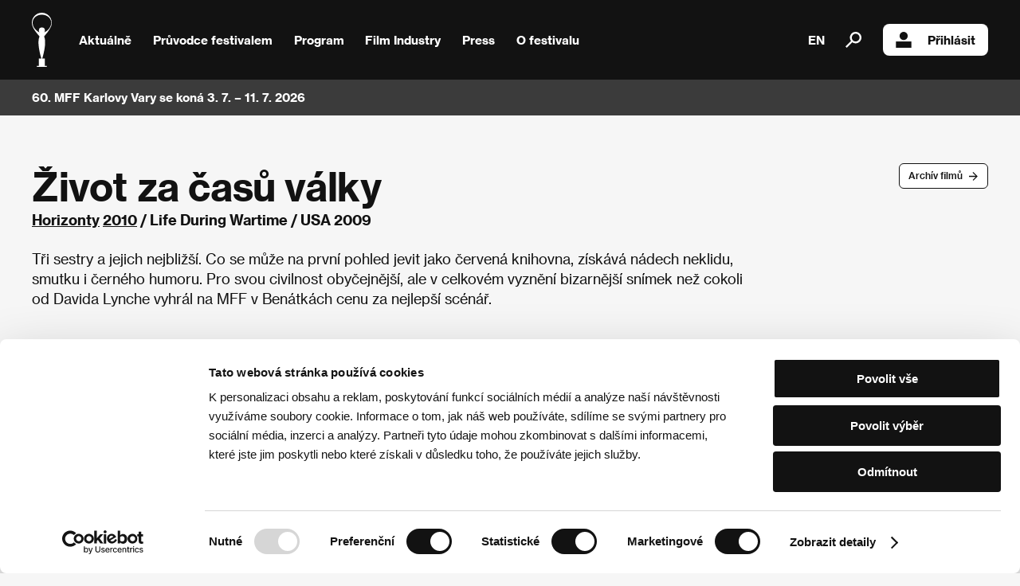

--- FILE ---
content_type: text/html; charset=UTF-8
request_url: https://www.kviff.com/cs/program/film/19/5233-zivot-za-casu-valky
body_size: 6649
content:
<!DOCTYPE html>
<html lang="cs" xmlns="http://www.w3.org/1999/html">
<head>
    <!-- Google Tag Manager -->
    <script>(function(w,d,s,l,i){w[l]=w[l]||[];w[l].push({'gtm.start':
                new Date().getTime(),event:'gtm.js'});var f=d.getElementsByTagName(s)[0],
            j=d.createElement(s),dl=l!='dataLayer'?'&l='+l:'';j.async=true;j.src=
            'https://www.googletagmanager.com/gtm.js?id='+i+dl;f.parentNode.insertBefore(j,f);
        })(window,document,'script','dataLayer','GTM-KPJRGN2');</script>
    <!-- End Google Tag Manager -->
    <script>
        function scrollToNewsletter() {
            document.getElementById('newsletter').scrollIntoView({ behavior: 'smooth' });
            setTimeout(() => {
                document.getElementById('frm-webFormHtmlRenderer-webFormForm-fields-df_emailaddress').focus();
            }, 500);
        }
    </script>
        <script id="Cookiebot" src="https://consent.cookiebot.com/uc.js" data-culture="cs" data-cbid="7f9bd833-9b6e-4d82-8f7b-1ba3e645afaf" type="text/javascript" async></script>
        <meta name="viewport" content="user-scalable=0, initial-scale=1, maximum-scale=1">

    <title>KVIFF | Život za časů války</title>

    <meta name="description" content="Život za časů války">
    <meta property="og:title" content="KVIFF | Život za časů války" />
    <meta property="og:description" content="Největší filmový festival v ČR a jeden z nejstarších v Evropě. Každý rok představí na 200 filmů z celého světa v soutěžních i nesoutěžních sekcích." />
    <meta property="og:image" content="https://www.kviff.com/images/kviff.jpg" />

    <link rel="apple-touch-icon" sizes="180x180" href="/apple-touch-icon.png">
    <link rel="icon" type="image/png" sizes="32x32" href="/favicon-32x32.png">
    <link rel="icon" type="image/png" sizes="16x16" href="/favicon-16x16.png">
    <link rel="manifest" href="/site.webmanifest">


    <link rel="mask-icon" href="/safari-pinned-tab.svg" color="#5bbad5">
    <meta name="apple-mobile-web-app-title" content="KVIFF">
    <meta name="application-name" content="KVIFF">
    <meta name="msapplication-TileColor" content="#da532c">
    <meta name="theme-color" content="#ffffff">


    <link media="all" type="text/css" rel="stylesheet" href="/style/kviff.css?5">
    <link media="all" type="text/css" rel="stylesheet" href="/style/fancybox.css">
    <link media="all" type="text/css" rel="stylesheet" href="/style/myprogram.css">
    <link media="all" type="text/css" rel="stylesheet" href="/style/jquery.powertip.min.css">
        <link media="all" type="text/css" rel="stylesheet" href="/style/film-detail.css">

        <script src="https://ajax.googleapis.com/ajax/libs/jquery/3.7.1/jquery.min.js"></script>
    <!-- <script src="https://code.jquery.com/jquery-1.12.4.min.js"></script> -->
    
    <script src="/javascript/default.js" data-cookieconsent="ignore"></script>
    <script src="/javascript/common.js" data-cookieconsent="ignore"></script>
    <script src="/javascript/fancybox.js" data-cookieconsent="ignore"></script>
    <script src="/javascript/jquery-ui-1.9.2.custom.min.js" data-cookieconsent="ignore"></script>
    <script src="/javascript/jquery.powertip.min.js" data-cookieconsent="ignore"></script>

    
        <script src="/javascript/cached.js" data-cookieconsent="ignore"></script>
        <script src="/javascript/myprogram.js" data-cookieconsent="ignore"></script>
</head>
<body class="cs" data-lang="cs">
<!-- Google Tag Manager (noscript) -->
<noscript><iframe src="https://www.googletagmanager.com/ns.html?id=GTM-KPJRGN2"
                  height="0" width="0" style="display:none;visibility:hidden"></iframe></noscript>
<!-- End Google Tag Manager (noscript) -->
    <div class="selection-overlay hidden"></div>
    <div class="menu-bar">
        <header class="closed">
            <a class="home" href="/">
                <img class="logo" src="/images/logo.svg" alt="kviff.com"/>
            </a>
            <div class="overlay hidden"></div>
            <nav>
                <div class="subnav">
                    <a class="no-decoration" href="/cs/aktualne">Aktuálně</a>
                </div>
                <div class="subnav">
                    <a class="no-decoration submenu-trigger">
                        Průvodce festivalem
                        <img src="/images/right-arrow.png" />
                    </a>
                    <ul class="xxtwocol">
                        <li><a href="/cs/pruvodce-festivalem/vstupenky-a-festival-pass">Vstupenky a Festival Pass</a></li>
                        <li><a href="/cs/pruvodce-festivalem/ubytovani">Ubytování</a></li>
                        <li><a href="/cs/pruvodce-festivalem/doprava">Doprava</a></li>
                        
                        
                        
                        <li><a href="/cs/pruvodce-festivalem/kino-bez-barier">Kino bez bariér</a></li>
                        <li><a href="/cs/pruvodce-festivalem/festival-s-detmi">Festival s dětmi</a></li>
                        <li><a href="/cs/pruvodce-festivalem/festival-shop">Festival Shop</a></li>

                        
                        
                    </ul>
                </div>
                <div class="subnav">
                    <a class="no-decoration submenu-trigger">
                        Program
                        <img src="/images/right-arrow.png" />
                    </a>
                    <ul class="xxtwocol">
                        
                        
                        <li><a href="/cs/program/doprovodny-program">Doprovodný program</a></li>
                        <li><a href="/cs/program/archiv-filmu">Archív filmů</a></li>
                        <li><a href="/cs/program/divacka-cena">Divácká cena</a></li>
                        <li><a href="/cs/program/kviff-talks">KVIFF Talks</a></li>
                        <li><a href="/cs/program/film-entry">Film Entry</a></li>
                    </ul>
                </div>
                <div class="subnav">
                    <a class="no-decoration submenu-trigger">
                        Film Industry
                        <img src="/images/right-arrow.png" />
                    </a>
                    <ul class="xxtwocol">
                        <li><a href="/cs/film-industry/akreditace-industry">Akreditace Industry</a></li>
                        <li><a href="/cs/film-industry/film-industry-na-kviff">Film Industry na KVIFF</a></li>
                                                <li><a href="/cs/film-industry/industry-days">Program Industry Days</a></li>
                        
                        <li><a href="/cs/film-industry/kviff-eastern-promises">KVIFF Eastern Promises</a></li>
                        <li>
                            <a href="https://talents.kviff.com/" target="_blank">KVIFF Talents</a>
                        </li>

                                                
                        
                    </ul>
                </div>
                <div class="subnav">
                    <a class="no-decoration submenu-trigger">
                        Press
                        <img src="/images/right-arrow.png" />
                    </a>
                    <ul class="xxtwocol">
                        <li><a href="/cs/press/akreditace-press">Akreditace Press</a></li>
                        <li><a href="/cs/press/press-servis">Press servis</a></li>
                        <li><a href="/cs/press/ke-stazeni">Ke stažení</a></li>
                        <li><a href="/cs/press/tiskove-zpravy">Tiskové zprávy</a></li>
                        
                        <li><a href="/cs/o-festivalu/fotogalerie">Fotogalerie</a></li>
                        
                        
                        <li><a href="/cs/press/videogalerie">Videogalerie</a></li>
                        
                    </ul>
                </div>
                <div class="subnav">
                    <a class="no-decoration submenu-trigger">
                        O festivalu
                        <img src="/images/right-arrow.png" />
                    </a>
                    <ul class="last twocol">
                        <li><a href="/cs/o-festivalu/profil-festivalu">Profil festivalu</a></li>
                        <li><a href="/cs/o-festivalu/programove-sekce">Programové sekce</a></li>
                        <li><a href="/cs/o-festivalu/ceny">Ceny</a></li>
                        
                        <li><a href="/cs/o-festivalu/historie">Historie</a></li>
                        <li><a href="/cs/o-festivalu/podporujeme-neziskovky">Podporujeme neziskovky</a></li>
                        <li><a href="/cs/o-festivalu/fotogalerie">Fotogalerie</a></li>
                        <li><a href="/cs/o-festivalu/partneri">Partneři</a></li>
                        <li><a href="/cs/o-festivalu/proc-podporujeme-festival">Proč podporujeme festival</a></li>

                        
                        
                        
                        <li><a href="/cs/o-festivalu/kontakty">Kontakty</a></li>
                        
                        
                    </ul>
                </div>
                                <a class="no-decoration lang" href="/en/programme/film/19/5233-zivot-za-casu-valky?lng=1">EN</a>
                                <a class="no-decoration search"><img style="width: 20px; height: 20px;" src="/images/search.svg" />
                    <div class="search-overlay"></div>
                    <div class="google-search">
                        <div class="cookieconsent-optout-statistics" onclick="alert('cookie.Accept Stats'); Cookiebot.renew()" style="display: block;"></div>
                                                <script async src="https://cse.google.com/cse.js?cx=b3b4fc5ea17a08d9d"></script>
                                                <div class="gcse-search"></div>
                        
                            
                                
                                
                                
                            
                    </div>
                </a>
                                                    <a class="no-decoration login loading" href="/cs/uzivatel/prihlasit"><img style="width: 20px; height: 20px;" src="/images/login.svg" />Přihlásit</a>
                            </nav>
            <a class="no-decoration search" style="display: none;"></a>
            <div class="menu-trigger">
                <img class="close" src="/images/menu-close.svg" />
                <img class="open" src="/images/menu-open.svg" />
            </div>
        </header>

                <div data-flash-news='[{&quot;text&quot;:&quot;60. MFF Karlovy Vary se kon\u00e1 3. 7. \u2013 11. 7. 2026&quot;,&quot;link&quot;:&quot;&quot;,&quot;url&quot;:&quot;&quot;}]'>
            <div class="container">
                <div class="news"></div>
                <a class="button with-arrow flash link hidden"></a>
                            </div>
        </div>
            </div>

    <div class="content hidden ">
        <div class="film-detail">
        <div class="top-row">
        <div class="buttons">
            <a class="button with-arrow" href="/cs/program/archiv-filmu/2010">Archív filmů</a>
        </div>
        <div class="film-title">
            <h1>Život za časů války</h1>
            <p class="strong no-margin-bottom">
                                <a href="/cs/program/archiv-filmu/2010/sekce/219-horizonty">Horizonty</a>
                                <a href="/cs/program/archiv-filmu/2010">2010</a> /
                Life During Wartime /
                USA
                2009
            </p>
        </div>
    </div>
    
    <div class="">
        

        
    </div>

        <div class="catalogue-annotation">
        <p>Tři sestry a jejich nejbližší. Co se může na první pohled jevit jako červená knihovna, získává nádech neklidu, smutku i černého humoru. Pro svou civilnost obyčejnější, ale v celkovém vyznění bizarnější snímek než cokoli od Davida Lynche vyhrál na MFF v Benátkách cenu za nejlepší scénář.</p>
    </div>
    
    
    <div class="film-photo media-container">
                <img src="/cs/image/film-detail/45363/bc41/zivot-za-casu-valky.jpg" alt="Život za časů války" width="1400" height="933" data-image-id="45363"class="visible">

                <img src="/cs/image/film-detail/45365/10f4/zivot-za-casu-valky.jpg" alt="Život za časů války" width="1400" height="933" data-image-id="45365"class="hidden">

        
                        
                <div class="media-selector">
                        <div class="media-selector-wrapper">
                <div class="media-selector-item image" data-image-id="45363" style="background-image: url('/cs/image/single-news/45363/bc41/zivot-za-casu-valky.jpg')">
                </div>
            </div>
                        <div class="media-selector-wrapper">
                <div class="media-selector-item image" data-image-id="45365" style="background-image: url('/cs/image/single-news/45365/10f4/zivot-za-casu-valky.jpg')">
                </div>
            </div>
            
                                    
            <div class="media-selector-wrapper spacer"></div>
            <div class="media-selector-wrapper spacer"></div>
            <div class="media-selector-wrapper spacer"></div>
            <div class="media-selector-wrapper spacer"></div>
            <div class="media-selector-wrapper spacer"></div>
            <div class="media-selector-wrapper spacer"></div>
        </div>
            </div>

    
    
    <div class="col2">
        <div class="col first">
                        <div class="whiteBackground synopsis">
                <h3>Synopse</h3>
                <div itemprop="description">
                    <p>To, co se může tvářit jako banální vztahové drama, získává v rukou neortodoxního scenáristy a režiséra Todda Solondze zcela jiný rozměr. Ač hrdinky jeho filmu řeší problémy, jaké by mohly snímek směrovat k naprosté melodramatičnosti, režisér dokazuje, že maximální přímočarost v dialozích ještě nemusí znamenat, že všechno pochopíme. Přestože v jeho podání jsou mezilidské vztahy omezeny zejména na konverzace o nich, je jejich pochopení o to komplikovanější, čím více se dozvídáme. Konverzační situace jsou pojaty ve vší formálnosti, díky tomu se odhaluje pokrytectví, neupřímnosti i bizarnost v nich obsažené, a film tak přináší leccos, co bychom od komedie o vztazích nečekali. Režisér své postavy staví do zlomových situací, ale nejen tím se snaží dopátrat toho, co vlastně hrdinům přes jejich naprostou upřímnost chybí. <em>Život za časů války</em> je úhledně komponovaný film, který se snaží udělat v životech svých protagonistů pořádek.</p>
                </div>
                                            </div>
            
                        <div class="whiteBackground">
                <h3>O filmu</h3>
                <p><strong>96 min / Barevný, 35 mm<br /></strong><br />
                    Režie <strong>Todd Solondz</strong>

                                                            / Scénář <strong>Todd Solondz</strong>
                                                                                / Kamera <strong>Ed Lachman</strong>
                                                                                                                                                                / Střih <strong>Kevin Messman</strong>
                                                                                                                        / Produkce <strong>Christine Kunewa Walker, Derrick Tseng</strong>
                                                                                / Výroba <strong>Werc Werk Works</strong>
                                                                                                                        / Hrají <strong>Shirley Henderson, Ciarán Hinds, Allison Janney, Michael Lerner, Chris Marquette, Rich Pecci</strong>
                                                                                                                        / Kontakt <strong>Fortissimo Films</strong>
                                                                                
                                    </p>
            </div>
                    </div>

        <div class="col second" style="padding-top: 0;">
                        <div class="whiteBackground">
                <h3>Režie</h3>
                <div class="directors">
                                        <div>
                                                <img src="/cs/image/filmdirector/45361/9267/todd-solondz.jpg" alt="Todd Solondz" width="250" height="376" >

                                            </div>
                                        <br />
                    <p><strong>Todd Solondz</strong> (1959, Newark, New Jersey) vystudoval film na New York University a postupně se stal jednou z ikon amerického nezávislého filmu. Průlom pro něj znamenal snímek <em>Welcome to the Dollhouse</em> (1995), který napsal, produkoval i režíroval a za nějž dostal mimo jiné Velkou cenu poroty na festivalu v Sundance. Vidět ho mohlo i karlovarské publikum, stejně jako <em>Štěstí</em> (<em>Happiness</em>, 1998), které získalo ceny na festivalech v Cannes či São Paulu a na něž navazuje <em>Život za časů války</em>. Snímek <em>Storytelling</em> (2001) byl v premiéře uveden na festivalu v Cannes a deník <em>The New York Times</em> jej vyhlásil jedním z deseti nejlepších filmů roku. Snímek <em>Palindromy</em> (<em>Palindromes</em>, 2004), v němž ztvárnilo tutéž postavu osm různých herců, soutěžil na festivalu v Benátkách a byl uveden i na MFF Karlovy Vary.</p>
                </div>
            </div>
            
                        <div class="whiteBackground">
                <h3>Kontakty</h3>
                                <p>
                    <strong>Fortissimo Films</strong><br />
                                        Van Diemenstraat 100, 1013 CN, Amsterdam<br />
                                        Nizozemsko<br />                    Tel: +31 206 273 215<br />                    Fax: +31 206 261 155<br />                    E-mail: <a href="/cdn-cgi/l/email-protection#b9d0d7dfd6f9dfd6cbcdd0cacad0d4d697d7d5"><span class="__cf_email__" data-cfemail="5f363139301f39302d2b362c2c363230713133">[email&#160;protected]</span></a><br />                                    </p>
                            </div>
            
            
                    </div>
    </div>

        <div class="whiteBackground">
        <h3>Hosté</h3>
        <div class="guests">
                                    <div class="guest">
                                <img src="/cs/image/film-guest/21081/0d93/image.jpg" alt="" width="147" height="189" class="imgLeft">

                                <p style="font-size: 15px; line-height: 20px; margin-top: 1em; width: 140px;"><strong>Gabriëlle Rozing</strong><br />
                Sales Agent</p>
            </div>
                    </div>
    </div>
    
</div>
    </div>

    

            <div class="footer-container">
            <div class="partners">
                <div class="logos">
                    <img src="/images/logos/59/footer/mk.svg" />
                    <img src="/images/logos/59/footer/innogy.svg" />
                    <img src="/images/logos/59/footer/vodafone.svg" />
                    <img src="/images/logos/59/footer/cez-cs.svg" />
                    <img style="width: 90px;" src="/images/logos/59/footer/rohlik.svg" />
                    <img src="/images/logos/59/footer/allwyn.svg" />
                    <img src="/images/logos/59/footer/kv.svg" />
                    <img src="/images/logos/59/footer/kvkraj.svg" />
                </div>
                <a class="button with-arrow" href="/cs/o-festivalu/partneri">Další partneři</a>
            </div>
        </div>
    
    <div class="footer-container">
        <div class="newsletter" id="newsletter">
            <div class="header">
                Newsletter
            </div>
            <p>
                Vary z první ruky během celého roku.<br />Buďte mezi prvními, kteří se dozví o chystaných akcích i dalších novinkách. Newsletter posíláme, jen když máme co říct.
            </p>
            <form method="post" target="_self" id="se20-webform-324265-xno0x12whigtadlk1hlba4gckbo1afy2kth4bm89pg1iv5ph3ia9fk4kbj5m9k19ne2ebz3mibni397r3q845el6tncmhi59u9nx" action="https://app.smartemailing.cz/public/web-forms-v2/display-form/324265-xno0x12whigtadlk1hlba4gckbo1afy2kth4bm89pg1iv5ph3ia9fk4kbj5m9k19ne2ebz3mibni397r3q845el6tncmhi59u9nx">
                <div class="row">
                    <input class="email" placeholder="E-mailová adresa"
                           name="fields[df_emailaddress]" data-emailaddress="1"
                           id="frm-webFormHtmlRenderer-webFormForm-fields-df_emailaddress" required
                           data-nette-rules='[{"op":":filled","msg":"Emailová adresa je povinné pole"},{"op":":email","msg":"Emailová adresa je povinné pole"},{"op":"SE20\\Validators\\TypesFormValidator::validateEmailAddress","msg":"Emailová adresa je povinné pole"}]'
                    />
                    <button type="submit" name="_submit" >Přihlásit se k odběru</button>
                </div>
                <div class="row">
                    <label for="consent">Přihlášením souhlasím se <a href="/docs/2024/KVIFF_COM_Zasady_ochrany_soukromi.docx" target="_blank">zpracováním osobních údajů</a></label>
                </div>

                <input type="hidden" name="referrer" id="se-ref-field-id" value="">
                <input type="hidden" name="sessionid" id="se-sessionid-field" value="">
                <input type="hidden" name="sessionUid" id="se-sessionUid-field" value="">
                <input type="hidden" name="_do" value="webFormHtmlRenderer-webFormForm-submit">
            </form>
        </div>

        <script data-cfasync="false" src="/cdn-cgi/scripts/5c5dd728/cloudflare-static/email-decode.min.js"></script><script src="/javascript/newsletter.js" data-cookieconsent="ignore"></script>
    </div>

    <footer>
        <p>Sledujte nás na síti:</p>
        <div class="logos soc">
            <a href="https://www.facebook.com/KVIFF"><img src="/images/social/facebook.svg" /></a>
            <a href="https://www.instagram.com/kviff/"><img src="/images/social/instagram.svg" /></a>
            <a href="https://www.x.com/kviff"><img src="/images/social/x.svg" /></a>
            <a href="https://www.tiktok.com/@kviff"><img src="/images/social/tiktok.svg" /></a>
            <a href="https://www.youtube.com/@kvifftv"><img src="/images/social/youtube.svg" /></a>
            <a href="https://www.linkedin.com/company/kviff/"><img style="width: 45px;" src="/images/social/linkedin.png" /></a>
        </div>
        <p>Mezinárodní filmový festival Karlovy Vary<br />je součástí rodiny KVIFF Group, která zastřešuje i další projekty:</p>
        <div class="logos family">
            <a href="https://www.kviff.tv"><img src="/images/family/kviff-tv.svg" /></a>
            <a href="https://talents.kviff.com"><img src="/images/family/kviff-talents.svg" /></a>
            <a href="https://www.tadyvary.cz"><img src="/images/family/tady-vary.svg" /></a>
            <a href="https://variace.kviff.com"><img src="/images/family/variace.svg" /></a>
            <a href="https://www.pragueshorts.com"><img src="/images/family/shorts.svg" /></a>
            <a href="https://classics.kviff.com"><img src="/images/family/kviff-classics.svg" /></a>
            <a href="https://www.aerofilms.cz"><img src="/images/family/aero.svg" /></a>
        </div>
        <p class="copy">© 2026 KVIFF GROUP</p>
        <p class="copy">
            <a href="/cs/navstevni-rad">Návštěvní řád</a> /
            <a href="/docs/2024/KVIFF_COM_Zasady_ochrany_soukromi.docx" target="_blank">Ochrana soukromí návštěvníků webu</a> /
            <a href="/cs/vseobecne-obchodni-podminky" target="_blank">VOP</a> /
            <a href="/cs/ochrana-osobnich-udaju">Ochrana osobních údajů</a> /
            <a href="/cs/reklamacni-rad">Reklamační řád</a> /
            <a href="/docs/2024/Statut_58_MFFKV.pdf" target="_blank">Statut festivalu</a> /
            <a href="/cs/o-festivalu/kontakty">Kontakty</a>
        </p>
    </footer>
</body>


--- FILE ---
content_type: image/svg+xml
request_url: https://www.kviff.com/images/login.svg
body_size: 246
content:
<svg xmlns="http://www.w3.org/2000/svg" width="16.27" height="16.78" viewBox="0 0 16.27 16.78">
  <g id="User-1" transform="translate(-0.86 -0.36)">
    <rect id="Rectangle_160" data-name="Rectangle 160" width="16.27" height="6.64" transform="translate(0.86 10.5)" fill="#121212"/>
    <circle id="Ellipse_11" data-name="Ellipse 11" cx="4.32" cy="4.32" r="4.32" transform="translate(4.68 0.36)" fill="#121212"/>
  </g>
</svg>


--- FILE ---
content_type: image/svg+xml
request_url: https://www.kviff.com/images/family/kviff-talents.svg
body_size: 785
content:
<svg xmlns="http://www.w3.org/2000/svg" width="60.484" height="17.622" viewBox="0 0 60.484 17.622">
  <g id="Group_227" data-name="Group 227" transform="translate(0 0)">
    <path id="Path_250" data-name="Path 250" d="M29.206,27.493v7.756H32V27.493Zm15.85,0-2.25,5.691-2.25-5.691h-5.32L32,31.371l3.233,3.878h3.342l-3.452-3.878,2.681-3.011,3.251,6.89h3.386l3.66-7.756ZM48.1,35.249h2.8V27.493H48.1Zm4.5-7.756v7.756h2.8V32.715h5.505V30.792H55.4V29.525h5.505V27.493Zm9.482,0v7.756h2.8V32.715h5.505V30.792H64.881V29.525h5.505V27.493Z" transform="translate(-28.621 -27.493)"/>
    <g id="Group_226" data-name="Group 226" transform="translate(0 9.668)">
      <path id="Path_251" data-name="Path 251" d="M84.275,63.716c2.445,0,3.7-.766,3.7-2.267,0-1.27-.787-1.868-2.665-2.057L83,59.161c-1.417-.147-1.931-.472-1.931-1.3,0-.892.955-1.375,2.707-1.375,1.9,0,2.854.608,3.221,1.8l.913-.179c-.451-1.563-1.742-2.35-4.124-2.35-2.309,0-3.62.766-3.62,2.162,0,1.186.777,1.826,2.456,1.973l2.414.231c1.48.136,2.046.525,2.046,1.4,0,1.018-.892,1.469-2.8,1.469-2.046,0-3.211-.682-3.558-2.036l-.944.126c.451,1.784,1.878,2.634,4.5,2.634m-4.68-7.7h-8v.735h3.567v6.716h.86V56.748H79.6ZM62.26,63.464h.8V56.842L69.4,63.464h.934v-7.45h-.787v6.475l-6.2-6.475H62.26ZM54,62.729V60.011h5.96v-.735H54V56.748h6.139v-.735h-7v7.45h7.072v-.735Zm-9.1.735H51.61v-.755H45.765V56.013H44.9ZM36.52,60.977l2.34-4.313,2.351,4.313Zm6.044,2.487H43.5l-4.208-7.45h-.85l-4.208,7.45h.934l.965-1.763H41.6Zm-7.073-7.45h-8v.735h3.568v6.716h.86V56.748h3.568Z" transform="translate(-27.496 -55.761)"/>
    </g>
  </g>
</svg>


--- FILE ---
content_type: image/svg+xml
request_url: https://www.kviff.com/images/family/tady-vary.svg
body_size: 16851
content:
<svg xmlns="http://www.w3.org/2000/svg" xmlns:xlink="http://www.w3.org/1999/xlink" width="67.539" height="17.656" viewBox="0 0 67.539 17.656">
  <defs>
    <pattern id="pattern" preserveAspectRatio="xMidYMid slice" width="100%" height="100%" viewBox="0 0 428 142">
      <image width="428" height="142" xlink:href="[data-uri]"/>
    </pattern>
  </defs>
  <rect id="tady-vary-provizorni-logo-do-zapati" width="67.539" height="17.656" fill="url(#pattern)"/>
</svg>


--- FILE ---
content_type: image/svg+xml
request_url: https://www.kviff.com/images/social/tiktok.svg
body_size: 549
content:
<svg xmlns="http://www.w3.org/2000/svg" width="27.672" height="31.928" viewBox="0 0 27.672 31.928">
  <path id="logo-tiktok-svgrepo-com" d="M72.185,22.828a7.267,7.267,0,0,1-.629-.366,8.838,8.838,0,0,1-1.614-1.372,7.614,7.614,0,0,1-1.819-3.753h.007A4.623,4.623,0,0,1,68.057,16H62.574V37.2c0,.285,0,.566-.012.844,0,.035,0,.067-.005.1a.229.229,0,0,1,0,.047v.012a4.656,4.656,0,0,1-2.343,3.7,4.576,4.576,0,0,1-2.269.6,4.656,4.656,0,0,1,0-9.312,4.583,4.583,0,0,1,1.424.225l.007-5.583a10.186,10.186,0,0,0-7.849,2.3,10.761,10.761,0,0,0-2.348,2.9,10.033,10.033,0,0,0-1.211,4.605,10.87,10.87,0,0,0,.589,3.64v.013A10.716,10.716,0,0,0,50.043,44a11.143,11.143,0,0,0,2.375,2.241v-.013l.013.013a10.26,10.26,0,0,0,5.6,1.685,9.91,9.91,0,0,0,4.154-.919,10.426,10.426,0,0,0,3.374-2.535A10.54,10.54,0,0,0,67.4,41.417a11.444,11.444,0,0,0,.662-3.494V26.675c.067.04.952.626.952.626a12.682,12.682,0,0,0,3.268,1.351,18.819,18.819,0,0,0,3.354.459V23.667A7.111,7.111,0,0,1,72.185,22.828Z" transform="translate(-47.959 -16)" fill="#121212"/>
</svg>
